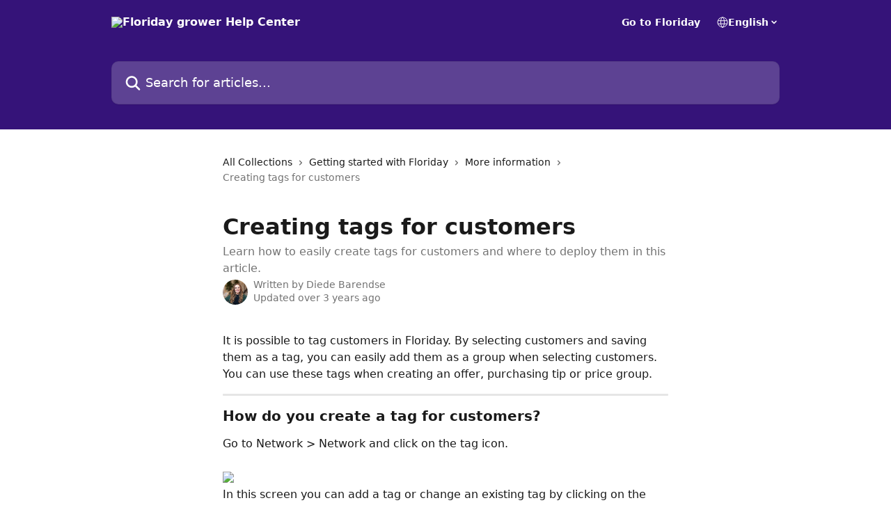

--- FILE ---
content_type: text/html; charset=utf-8
request_url: https://helpcenter.floriday.com/en/articles/5246746-creating-tags-for-customers
body_size: 13836
content:
<!DOCTYPE html><html lang="en"><head><meta charSet="utf-8" data-next-head=""/><title data-next-head="">Creating tags for customers | Floriday grower Help Center</title><meta property="og:title" content="Creating tags for customers | Floriday grower Help Center" data-next-head=""/><meta name="twitter:title" content="Creating tags for customers | Floriday grower Help Center" data-next-head=""/><meta property="og:description" content="Learn how to easily create tags for customers and where to deploy them in this article." data-next-head=""/><meta name="twitter:description" content="Learn how to easily create tags for customers and where to deploy them in this article." data-next-head=""/><meta name="description" content="Learn how to easily create tags for customers and where to deploy them in this article." data-next-head=""/><meta property="og:type" content="article" data-next-head=""/><meta name="robots" content="all" data-next-head=""/><meta name="viewport" content="width=device-width, initial-scale=1" data-next-head=""/><link href="https://intercom.help/floriday/assets/favicon" rel="icon" data-next-head=""/><link rel="canonical" href="http://helpcenter.floriday.com/en/articles/5246746-creating-tags-for-customers" data-next-head=""/><link rel="alternate" href="http://helpcenter.floriday.com/nl/articles/5246746-tags-aanmaken-voor-klanten" hrefLang="nl" data-next-head=""/><link rel="alternate" href="http://helpcenter.floriday.com/en/articles/5246746-creating-tags-for-customers" hrefLang="en" data-next-head=""/><link rel="alternate" href="http://helpcenter.floriday.com/de/articles/5246746-tags-fur-kunden-erstellen" hrefLang="de" data-next-head=""/><link rel="alternate" href="http://helpcenter.floriday.com/nl/articles/5246746-tags-aanmaken-voor-klanten" hrefLang="x-default" data-next-head=""/><link nonce="70YBC2NP4ZXC541eXA8CrkcaEpRsTDcBuJO4reMhF+c=" rel="preload" href="https://static.intercomassets.com/_next/static/css/599c9ec127732470.css" as="style"/><link nonce="70YBC2NP4ZXC541eXA8CrkcaEpRsTDcBuJO4reMhF+c=" rel="stylesheet" href="https://static.intercomassets.com/_next/static/css/599c9ec127732470.css" data-n-g=""/><noscript data-n-css="70YBC2NP4ZXC541eXA8CrkcaEpRsTDcBuJO4reMhF+c="></noscript><script defer="" nonce="70YBC2NP4ZXC541eXA8CrkcaEpRsTDcBuJO4reMhF+c=" nomodule="" src="https://static.intercomassets.com/_next/static/chunks/polyfills-42372ed130431b0a.js"></script><script defer="" src="https://static.intercomassets.com/_next/static/chunks/7506.a4d4b38169fb1abb.js" nonce="70YBC2NP4ZXC541eXA8CrkcaEpRsTDcBuJO4reMhF+c="></script><script src="https://static.intercomassets.com/_next/static/chunks/webpack-66773e2e6a6b559f.js" nonce="70YBC2NP4ZXC541eXA8CrkcaEpRsTDcBuJO4reMhF+c=" defer=""></script><script src="https://static.intercomassets.com/_next/static/chunks/framework-1f1b8d38c1d86c61.js" nonce="70YBC2NP4ZXC541eXA8CrkcaEpRsTDcBuJO4reMhF+c=" defer=""></script><script src="https://static.intercomassets.com/_next/static/chunks/main-9d058b41aefb5234.js" nonce="70YBC2NP4ZXC541eXA8CrkcaEpRsTDcBuJO4reMhF+c=" defer=""></script><script src="https://static.intercomassets.com/_next/static/chunks/pages/_app-dcde0abb0a8e2b38.js" nonce="70YBC2NP4ZXC541eXA8CrkcaEpRsTDcBuJO4reMhF+c=" defer=""></script><script src="https://static.intercomassets.com/_next/static/chunks/d0502abb-9b061981b91adc2a.js" nonce="70YBC2NP4ZXC541eXA8CrkcaEpRsTDcBuJO4reMhF+c=" defer=""></script><script src="https://static.intercomassets.com/_next/static/chunks/6190-ef428f6633b5a03f.js" nonce="70YBC2NP4ZXC541eXA8CrkcaEpRsTDcBuJO4reMhF+c=" defer=""></script><script src="https://static.intercomassets.com/_next/static/chunks/5729-6d79ddfe1353a77c.js" nonce="70YBC2NP4ZXC541eXA8CrkcaEpRsTDcBuJO4reMhF+c=" defer=""></script><script src="https://static.intercomassets.com/_next/static/chunks/296-7834dcf3444315af.js" nonce="70YBC2NP4ZXC541eXA8CrkcaEpRsTDcBuJO4reMhF+c=" defer=""></script><script src="https://static.intercomassets.com/_next/static/chunks/4835-9db7cd232aae5617.js" nonce="70YBC2NP4ZXC541eXA8CrkcaEpRsTDcBuJO4reMhF+c=" defer=""></script><script src="https://static.intercomassets.com/_next/static/chunks/2735-8954effe331a5dbf.js" nonce="70YBC2NP4ZXC541eXA8CrkcaEpRsTDcBuJO4reMhF+c=" defer=""></script><script src="https://static.intercomassets.com/_next/static/chunks/pages/%5BhelpCenterIdentifier%5D/%5Blocale%5D/articles/%5BarticleSlug%5D-cb17d809302ca462.js" nonce="70YBC2NP4ZXC541eXA8CrkcaEpRsTDcBuJO4reMhF+c=" defer=""></script><script src="https://static.intercomassets.com/_next/static/wpSFFezN0rMSsz7emOTnb/_buildManifest.js" nonce="70YBC2NP4ZXC541eXA8CrkcaEpRsTDcBuJO4reMhF+c=" defer=""></script><script src="https://static.intercomassets.com/_next/static/wpSFFezN0rMSsz7emOTnb/_ssgManifest.js" nonce="70YBC2NP4ZXC541eXA8CrkcaEpRsTDcBuJO4reMhF+c=" defer=""></script><meta name="sentry-trace" content="5bad8deed84ed4ead36520a1d4d4abbf-fc36ed0ff6aaf31d-0"/><meta name="baggage" content="sentry-environment=production,sentry-release=005a31ce0bb0465ef31e72b183f4900b1e8e1b16,sentry-public_key=187f842308a64dea9f1f64d4b1b9c298,sentry-trace_id=5bad8deed84ed4ead36520a1d4d4abbf,sentry-org_id=2129,sentry-sampled=false,sentry-sample_rand=0.7421991497709222,sentry-sample_rate=0"/><style id="__jsx-921445653">:root{--body-bg: rgb(255, 255, 255);
--body-image: none;
--body-bg-rgb: 255, 255, 255;
--body-border: rgb(230, 230, 230);
--body-primary-color: #1a1a1a;
--body-secondary-color: #737373;
--body-reaction-bg: rgb(242, 242, 242);
--body-reaction-text-color: rgb(64, 64, 64);
--body-toc-active-border: #737373;
--body-toc-inactive-border: #f2f2f2;
--body-toc-inactive-color: #737373;
--body-toc-active-font-weight: 400;
--body-table-border: rgb(204, 204, 204);
--body-color: hsl(0, 0%, 0%);
--footer-bg: rgb(255, 255, 255);
--footer-image: none;
--footer-border: rgb(230, 230, 230);
--footer-color: hsl(211, 10%, 61%);
--header-bg: rgb(53, 19, 121);
--header-image: none;
--header-color: hsl(0, 0%, 100%);
--collection-card-bg: rgb(255, 255, 255);
--collection-card-image: none;
--collection-card-color: hsl(260, 73%, 27%);
--card-bg: rgb(255, 255, 255);
--card-border-color: rgb(230, 230, 230);
--card-border-inner-radius: 6px;
--card-border-radius: 8px;
--card-shadow: 0 1px 2px 0 rgb(0 0 0 / 0.05);
--search-bar-border-radius: 10px;
--search-bar-width: 100%;
--ticket-blue-bg-color: #dce1f9;
--ticket-blue-text-color: #334bfa;
--ticket-green-bg-color: #d7efdc;
--ticket-green-text-color: #0f7134;
--ticket-orange-bg-color: #ffebdb;
--ticket-orange-text-color: #b24d00;
--ticket-red-bg-color: #ffdbdb;
--ticket-red-text-color: #df2020;
--header-height: 245px;
--header-subheader-background-color: #000000;
--header-subheader-font-color: #FFFFFF;
--content-block-bg: rgb(255, 255, 255);
--content-block-image: none;
--content-block-color: hsl(0, 0%, 10%);
--content-block-button-bg: rgb(51, 75, 250);
--content-block-button-image: none;
--content-block-button-color: hsl(0, 0%, 100%);
--content-block-button-radius: 6px;
--primary-color: hsl(260, 73%, 27%);
--primary-color-alpha-10: hsla(260, 73%, 27%, 0.1);
--primary-color-alpha-60: hsla(260, 73%, 27%, 0.6);
--text-on-primary-color: #ffffff}</style><style id="__jsx-1611979459">:root{--font-family-primary: system-ui, "Segoe UI", "Roboto", "Helvetica", "Arial", sans-serif, "Apple Color Emoji", "Segoe UI Emoji", "Segoe UI Symbol"}</style><style id="__jsx-2466147061">:root{--font-family-secondary: system-ui, "Segoe UI", "Roboto", "Helvetica", "Arial", sans-serif, "Apple Color Emoji", "Segoe UI Emoji", "Segoe UI Symbol"}</style><style id="__jsx-cf6f0ea00fa5c760">.fade-background.jsx-cf6f0ea00fa5c760{background:radial-gradient(333.38%100%at 50%0%,rgba(var(--body-bg-rgb),0)0%,rgba(var(--body-bg-rgb),.00925356)11.67%,rgba(var(--body-bg-rgb),.0337355)21.17%,rgba(var(--body-bg-rgb),.0718242)28.85%,rgba(var(--body-bg-rgb),.121898)35.03%,rgba(var(--body-bg-rgb),.182336)40.05%,rgba(var(--body-bg-rgb),.251516)44.25%,rgba(var(--body-bg-rgb),.327818)47.96%,rgba(var(--body-bg-rgb),.409618)51.51%,rgba(var(--body-bg-rgb),.495297)55.23%,rgba(var(--body-bg-rgb),.583232)59.47%,rgba(var(--body-bg-rgb),.671801)64.55%,rgba(var(--body-bg-rgb),.759385)70.81%,rgba(var(--body-bg-rgb),.84436)78.58%,rgba(var(--body-bg-rgb),.9551)88.2%,rgba(var(--body-bg-rgb),1)100%),var(--header-image),var(--header-bg);background-size:cover;background-position-x:center}</style><style id="__jsx-4bed0c08ce36899e">.article_body a:not(.intercom-h2b-button){color:var(--primary-color)}article a.intercom-h2b-button{background-color:var(--primary-color);border:0}.zendesk-article table{overflow-x:scroll!important;display:block!important;height:auto!important}.intercom-interblocks-unordered-nested-list ul,.intercom-interblocks-ordered-nested-list ol{margin-top:16px;margin-bottom:16px}.intercom-interblocks-unordered-nested-list ul .intercom-interblocks-unordered-nested-list ul,.intercom-interblocks-unordered-nested-list ul .intercom-interblocks-ordered-nested-list ol,.intercom-interblocks-ordered-nested-list ol .intercom-interblocks-ordered-nested-list ol,.intercom-interblocks-ordered-nested-list ol .intercom-interblocks-unordered-nested-list ul{margin-top:0;margin-bottom:0}.intercom-interblocks-image a:focus{outline-offset:3px}</style></head><body><div id="__next"><div dir="ltr" class="h-full w-full"><a href="#main-content" class="sr-only font-bold text-header-color focus:not-sr-only focus:absolute focus:left-4 focus:top-4 focus:z-50" aria-roledescription="Link, Press control-option-right-arrow to exit">Skip to main content</a><main class="header__lite"><header id="header" data-testid="header" class="jsx-cf6f0ea00fa5c760 flex flex-col text-header-color"><div class="jsx-cf6f0ea00fa5c760 relative flex grow flex-col mb-9 bg-header-bg bg-header-image bg-cover bg-center pb-9"><div id="sr-announcement" aria-live="polite" class="jsx-cf6f0ea00fa5c760 sr-only"></div><div class="jsx-cf6f0ea00fa5c760 flex h-full flex-col items-center marker:shrink-0"><section class="relative flex w-full flex-col mb-6 pb-6"><div class="header__meta_wrapper flex justify-center px-5 pt-6 leading-none sm:px-10"><div class="flex items-center w-240" data-testid="subheader-container"><div class="mo__body header__site_name"><div class="header__logo"><a href="/en/"><img src="https://downloads.intercomcdn.com/i/o/207041/38c808c1cfb3eb24d0a7fe68/c2a07b97bd9cacab7fc0b58ce84a5790.png" height="88" alt="Floriday grower Help Center"/></a></div></div><div><div class="flex items-center font-semibold"><div class="flex items-center md:hidden" data-testid="small-screen-children"><button class="flex items-center border-none bg-transparent px-1.5" data-testid="hamburger-menu-button" aria-label="Open menu"><svg width="24" height="24" viewBox="0 0 16 16" xmlns="http://www.w3.org/2000/svg" class="fill-current"><path d="M1.86861 2C1.38889 2 1 2.3806 1 2.85008C1 3.31957 1.38889 3.70017 1.86861 3.70017H14.1314C14.6111 3.70017 15 3.31957 15 2.85008C15 2.3806 14.6111 2 14.1314 2H1.86861Z"></path><path d="M1 8C1 7.53051 1.38889 7.14992 1.86861 7.14992H14.1314C14.6111 7.14992 15 7.53051 15 8C15 8.46949 14.6111 8.85008 14.1314 8.85008H1.86861C1.38889 8.85008 1 8.46949 1 8Z"></path><path d="M1 13.1499C1 12.6804 1.38889 12.2998 1.86861 12.2998H14.1314C14.6111 12.2998 15 12.6804 15 13.1499C15 13.6194 14.6111 14 14.1314 14H1.86861C1.38889 14 1 13.6194 1 13.1499Z"></path></svg></button><div class="fixed right-0 top-0 z-50 h-full w-full hidden" data-testid="hamburger-menu"><div class="flex h-full w-full justify-end bg-black bg-opacity-30"><div class="flex h-fit w-full flex-col bg-white opacity-100 sm:h-full sm:w-1/2"><button class="text-body-font flex items-center self-end border-none bg-transparent pr-6 pt-6" data-testid="hamburger-menu-close-button" aria-label="Close menu"><svg width="24" height="24" viewBox="0 0 16 16" xmlns="http://www.w3.org/2000/svg"><path d="M3.5097 3.5097C3.84165 3.17776 4.37984 3.17776 4.71178 3.5097L7.99983 6.79775L11.2879 3.5097C11.6198 3.17776 12.158 3.17776 12.49 3.5097C12.8219 3.84165 12.8219 4.37984 12.49 4.71178L9.20191 7.99983L12.49 11.2879C12.8219 11.6198 12.8219 12.158 12.49 12.49C12.158 12.8219 11.6198 12.8219 11.2879 12.49L7.99983 9.20191L4.71178 12.49C4.37984 12.8219 3.84165 12.8219 3.5097 12.49C3.17776 12.158 3.17776 11.6198 3.5097 11.2879L6.79775 7.99983L3.5097 4.71178C3.17776 4.37984 3.17776 3.84165 3.5097 3.5097Z"></path></svg></button><nav class="flex flex-col pl-4 text-black"><a target="_blank" rel="noopener noreferrer" href="https://app.floriday.io/" class="mx-5 mb-5 text-md no-underline hover:opacity-80 md:mx-3 md:my-0 md:text-base" data-testid="header-link-0">Go to Floriday</a><div class="relative cursor-pointer has-[:focus]:outline"><select class="peer absolute z-10 block h-6 w-full cursor-pointer opacity-0 md:text-base" aria-label="Change language" id="language-selector"><option value="/nl/articles/5246746-tags-aanmaken-voor-klanten" class="text-black">Nederlands</option><option value="/en/articles/5246746-creating-tags-for-customers" class="text-black" selected="">English</option><option value="/de/articles/5246746-tags-fur-kunden-erstellen" class="text-black">Deutsch</option></select><div class="mb-10 ml-5 flex items-center gap-1 text-md hover:opacity-80 peer-hover:opacity-80 md:m-0 md:ml-3 md:text-base" aria-hidden="true"><svg id="locale-picker-globe" width="16" height="16" viewBox="0 0 16 16" fill="none" xmlns="http://www.w3.org/2000/svg" class="shrink-0" aria-hidden="true"><path d="M8 15C11.866 15 15 11.866 15 8C15 4.13401 11.866 1 8 1C4.13401 1 1 4.13401 1 8C1 11.866 4.13401 15 8 15Z" stroke="currentColor" stroke-linecap="round" stroke-linejoin="round"></path><path d="M8 15C9.39949 15 10.534 11.866 10.534 8C10.534 4.13401 9.39949 1 8 1C6.60051 1 5.466 4.13401 5.466 8C5.466 11.866 6.60051 15 8 15Z" stroke="currentColor" stroke-linecap="round" stroke-linejoin="round"></path><path d="M1.448 5.75989H14.524" stroke="currentColor" stroke-linecap="round" stroke-linejoin="round"></path><path d="M1.448 10.2402H14.524" stroke="currentColor" stroke-linecap="round" stroke-linejoin="round"></path></svg>English<svg id="locale-picker-arrow" width="16" height="16" viewBox="0 0 16 16" fill="none" xmlns="http://www.w3.org/2000/svg" class="shrink-0" aria-hidden="true"><path d="M5 6.5L8.00093 9.5L11 6.50187" stroke="currentColor" stroke-width="1.5" stroke-linecap="round" stroke-linejoin="round"></path></svg></div></div></nav></div></div></div></div><nav class="hidden items-center md:flex" data-testid="large-screen-children"><a target="_blank" rel="noopener noreferrer" href="https://app.floriday.io/" class="mx-5 mb-5 text-md no-underline hover:opacity-80 md:mx-3 md:my-0 md:text-base" data-testid="header-link-0">Go to Floriday</a><div class="relative cursor-pointer has-[:focus]:outline"><select class="peer absolute z-10 block h-6 w-full cursor-pointer opacity-0 md:text-base" aria-label="Change language" id="language-selector"><option value="/nl/articles/5246746-tags-aanmaken-voor-klanten" class="text-black">Nederlands</option><option value="/en/articles/5246746-creating-tags-for-customers" class="text-black" selected="">English</option><option value="/de/articles/5246746-tags-fur-kunden-erstellen" class="text-black">Deutsch</option></select><div class="mb-10 ml-5 flex items-center gap-1 text-md hover:opacity-80 peer-hover:opacity-80 md:m-0 md:ml-3 md:text-base" aria-hidden="true"><svg id="locale-picker-globe" width="16" height="16" viewBox="0 0 16 16" fill="none" xmlns="http://www.w3.org/2000/svg" class="shrink-0" aria-hidden="true"><path d="M8 15C11.866 15 15 11.866 15 8C15 4.13401 11.866 1 8 1C4.13401 1 1 4.13401 1 8C1 11.866 4.13401 15 8 15Z" stroke="currentColor" stroke-linecap="round" stroke-linejoin="round"></path><path d="M8 15C9.39949 15 10.534 11.866 10.534 8C10.534 4.13401 9.39949 1 8 1C6.60051 1 5.466 4.13401 5.466 8C5.466 11.866 6.60051 15 8 15Z" stroke="currentColor" stroke-linecap="round" stroke-linejoin="round"></path><path d="M1.448 5.75989H14.524" stroke="currentColor" stroke-linecap="round" stroke-linejoin="round"></path><path d="M1.448 10.2402H14.524" stroke="currentColor" stroke-linecap="round" stroke-linejoin="round"></path></svg>English<svg id="locale-picker-arrow" width="16" height="16" viewBox="0 0 16 16" fill="none" xmlns="http://www.w3.org/2000/svg" class="shrink-0" aria-hidden="true"><path d="M5 6.5L8.00093 9.5L11 6.50187" stroke="currentColor" stroke-width="1.5" stroke-linecap="round" stroke-linejoin="round"></path></svg></div></div></nav></div></div></div></div></section><section class="relative mx-5 flex h-full w-full flex-col items-center px-5 sm:px-10"><div class="flex h-full max-w-full flex-col w-240 justify-end" data-testid="main-header-container"><div id="search-bar" class="relative w-full"><form action="/en/" autoComplete="off"><div class="flex w-full flex-col items-start"><div class="relative flex w-full sm:w-search-bar"><label for="search-input" class="sr-only">Search for articles...</label><input id="search-input" type="text" autoComplete="off" class="peer w-full rounded-search-bar border border-black-alpha-8 bg-white-alpha-20 p-4 ps-12 font-secondary text-lg text-header-color shadow-search-bar outline-none transition ease-linear placeholder:text-header-color hover:bg-white-alpha-27 hover:shadow-search-bar-hover focus:border-transparent focus:bg-white focus:text-black-10 focus:shadow-search-bar-focused placeholder:focus:text-black-45" placeholder="Search for articles..." name="q" aria-label="Search for articles..." value=""/><div class="absolute inset-y-0 start-0 flex items-center fill-header-color peer-focus-visible:fill-black-45 pointer-events-none ps-5"><svg width="22" height="21" viewBox="0 0 22 21" xmlns="http://www.w3.org/2000/svg" class="fill-inherit" aria-hidden="true"><path fill-rule="evenodd" clip-rule="evenodd" d="M3.27485 8.7001C3.27485 5.42781 5.92757 2.7751 9.19985 2.7751C12.4721 2.7751 15.1249 5.42781 15.1249 8.7001C15.1249 11.9724 12.4721 14.6251 9.19985 14.6251C5.92757 14.6251 3.27485 11.9724 3.27485 8.7001ZM9.19985 0.225098C4.51924 0.225098 0.724854 4.01948 0.724854 8.7001C0.724854 13.3807 4.51924 17.1751 9.19985 17.1751C11.0802 17.1751 12.8176 16.5627 14.2234 15.5265L19.0981 20.4013C19.5961 20.8992 20.4033 20.8992 20.9013 20.4013C21.3992 19.9033 21.3992 19.0961 20.9013 18.5981L16.0264 13.7233C17.0625 12.3176 17.6749 10.5804 17.6749 8.7001C17.6749 4.01948 13.8805 0.225098 9.19985 0.225098Z"></path></svg></div></div></div></form></div></div></section></div></div></header><div class="z-1 flex shrink-0 grow basis-auto justify-center px-5 sm:px-10"><section data-testid="main-content" id="main-content" class="max-w-full w-240"><section data-testid="article-section" class="section section__article"><div class="justify-center flex"><div class="relative z-3 w-full lg:max-w-160 "><div class="flex pb-6 max-md:pb-2 lg:max-w-160"><div tabindex="-1" class="focus:outline-none"><div class="flex flex-wrap items-baseline pb-4 text-base" tabindex="0" role="navigation" aria-label="Breadcrumb"><a href="/en/" class="pr-2 text-body-primary-color no-underline hover:text-body-secondary-color">All Collections</a><div class="pr-2" aria-hidden="true"><svg width="6" height="10" viewBox="0 0 6 10" class="block h-2 w-2 fill-body-secondary-color rtl:rotate-180" xmlns="http://www.w3.org/2000/svg"><path fill-rule="evenodd" clip-rule="evenodd" d="M0.648862 0.898862C0.316916 1.23081 0.316916 1.769 0.648862 2.10094L3.54782 4.9999L0.648862 7.89886C0.316916 8.23081 0.316917 8.769 0.648862 9.10094C0.980808 9.43289 1.519 9.43289 1.85094 9.10094L5.35094 5.60094C5.68289 5.269 5.68289 4.73081 5.35094 4.39886L1.85094 0.898862C1.519 0.566916 0.980807 0.566916 0.648862 0.898862Z"></path></svg></div><a href="http://helpcenter.floriday.com/en/collections/1269700-getting-started-with-floriday" class="pr-2 text-body-primary-color no-underline hover:text-body-secondary-color" data-testid="breadcrumb-0">Getting started with Floriday</a><div class="pr-2" aria-hidden="true"><svg width="6" height="10" viewBox="0 0 6 10" class="block h-2 w-2 fill-body-secondary-color rtl:rotate-180" xmlns="http://www.w3.org/2000/svg"><path fill-rule="evenodd" clip-rule="evenodd" d="M0.648862 0.898862C0.316916 1.23081 0.316916 1.769 0.648862 2.10094L3.54782 4.9999L0.648862 7.89886C0.316916 8.23081 0.316917 8.769 0.648862 9.10094C0.980808 9.43289 1.519 9.43289 1.85094 9.10094L5.35094 5.60094C5.68289 5.269 5.68289 4.73081 5.35094 4.39886L1.85094 0.898862C1.519 0.566916 0.980807 0.566916 0.648862 0.898862Z"></path></svg></div><a href="http://helpcenter.floriday.com/en/collections/2721530-more-information" class="pr-2 text-body-primary-color no-underline hover:text-body-secondary-color" data-testid="breadcrumb-1">More information</a><div class="pr-2" aria-hidden="true"><svg width="6" height="10" viewBox="0 0 6 10" class="block h-2 w-2 fill-body-secondary-color rtl:rotate-180" xmlns="http://www.w3.org/2000/svg"><path fill-rule="evenodd" clip-rule="evenodd" d="M0.648862 0.898862C0.316916 1.23081 0.316916 1.769 0.648862 2.10094L3.54782 4.9999L0.648862 7.89886C0.316916 8.23081 0.316917 8.769 0.648862 9.10094C0.980808 9.43289 1.519 9.43289 1.85094 9.10094L5.35094 5.60094C5.68289 5.269 5.68289 4.73081 5.35094 4.39886L1.85094 0.898862C1.519 0.566916 0.980807 0.566916 0.648862 0.898862Z"></path></svg></div><div class="text-body-secondary-color">Creating tags for customers</div></div></div></div><div class=""><div class="article intercom-force-break"><div class="mb-10 max-lg:mb-6"><div class="flex flex-col gap-4"><div class="flex flex-col"><h1 class="mb-1 font-primary text-2xl font-bold leading-10 text-body-primary-color">Creating tags for customers</h1><div class="text-md font-normal leading-normal text-body-secondary-color"><p>Learn how to easily create tags for customers and where to deploy them in this article.</p></div></div><div class="avatar"><div class="avatar__photo"><img width="24" height="24" src="https://static.intercomassets.com/avatars/3630105/square_128/foto_diede-1606824034.jpg" alt="Diede Barendse avatar" class="inline-flex items-center justify-center rounded-full bg-primary text-lg font-bold leading-6 text-primary-text shadow-solid-2 shadow-body-bg [&amp;:nth-child(n+2)]:hidden lg:[&amp;:nth-child(n+2)]:inline-flex h-8 w-8 sm:h-9 sm:w-9"/></div><div class="avatar__info -mt-0.5 text-base"><span class="text-body-secondary-color"><div>Written by <span>Diede Barendse</span></div> <!-- -->Updated over 3 years ago</span></div></div></div></div><div class="jsx-4bed0c08ce36899e "><div class="jsx-4bed0c08ce36899e article_body"><article class="jsx-4bed0c08ce36899e "><div class="intercom-interblocks-paragraph no-margin intercom-interblocks-align-left"><p>It is possible to tag customers in Floriday. By selecting customers and saving them as a tag, you can easily add them as a group when selecting customers. You can use these tags when creating an offer, purchasing tip or price group.</p></div><div class="intercom-interblocks-horizontal-rule"><hr/></div><div class="intercom-interblocks-subheading intercom-interblocks-align-left"><h2 id="h_66d014ee2e">How do you create a tag for customers?</h2></div><div class="intercom-interblocks-paragraph no-margin intercom-interblocks-align-left"><p>Go to Network &gt; Network and click on the tag icon.</p></div><div class="intercom-interblocks-paragraph no-margin intercom-interblocks-align-left"><p> </p></div><div class="intercom-interblocks-image intercom-interblocks-align-left"><a href="https://downloads.intercomcdn.com/i/o/457672991/fc3d1fd76746177f15968aac/image.png?expires=1763045100&amp;signature=ad9a673baf0ff9f6e08bdd80989c722201989320dcda73377dbd30027d762fc8&amp;req=cCUgEM58lIheFb4f3HP0gOIc3L068aCJWzNxsrWp5H2rb2vwiFB3M2KQsZls%0ApiWd22Ott8TVxKVR%2BA%3D%3D%0A" target="_blank" rel="noreferrer nofollow noopener"><img src="https://downloads.intercomcdn.com/i/o/457672991/fc3d1fd76746177f15968aac/image.png?expires=1763045100&amp;signature=ad9a673baf0ff9f6e08bdd80989c722201989320dcda73377dbd30027d762fc8&amp;req=cCUgEM58lIheFb4f3HP0gOIc3L068aCJWzNxsrWp5H2rb2vwiFB3M2KQsZls%0ApiWd22Ott8TVxKVR%2BA%3D%3D%0A" width="1902" height="329"/></a></div><div class="intercom-interblocks-paragraph no-margin intercom-interblocks-align-left"><p>In this screen you can add a tag or change an existing tag by clicking on the three dots.</p></div><div class="intercom-interblocks-paragraph no-margin intercom-interblocks-align-left"><p> </p></div><div class="intercom-interblocks-image intercom-interblocks-align-left"><a href="https://downloads.intercomcdn.com/i/o/457673412/ca5350d66108606337735da3/image.png?expires=1763045100&amp;signature=0346f022acef4a588feba61c0c1b552183fc27e645ba6366ef65e3d51266b403&amp;req=cCUgEM59mYBdFb4f3HP0gDpucmE8353fK%2FMaQJg2JBcq5iWelxQ5ZUn9FKqh%0AOU7viRsMsE6tJXScCw%3D%3D%0A" target="_blank" rel="noreferrer nofollow noopener"><img src="https://downloads.intercomcdn.com/i/o/457673412/ca5350d66108606337735da3/image.png?expires=1763045100&amp;signature=0346f022acef4a588feba61c0c1b552183fc27e645ba6366ef65e3d51266b403&amp;req=cCUgEM59mYBdFb4f3HP0gDpucmE8353fK%2FMaQJg2JBcq5iWelxQ5ZUn9FKqh%0AOU7viRsMsE6tJXScCw%3D%3D%0A" width="1497" height="714"/></a></div><div class="intercom-interblocks-horizontal-rule"><hr/></div><div class="intercom-interblocks-paragraph no-margin intercom-interblocks-align-left"><p> </p></div><div class="intercom-interblocks-subheading intercom-interblocks-align-left"><h2 id="h_7f322867f2">Where can you use a tag?</h2></div><div class="intercom-interblocks-paragraph no-margin intercom-interblocks-align-left"><p>Adding customer tags can be done at: </p></div><div class="intercom-interblocks-unordered-nested-list"><ul><li><div class="intercom-interblocks-paragraph no-margin intercom-interblocks-align-left"><p>Offer</p></div></li><li><div class="intercom-interblocks-paragraph no-margin intercom-interblocks-align-left"><p>Buying tip</p></div></li><li><div class="intercom-interblocks-paragraph no-margin intercom-interblocks-align-left"><p>Price groups</p></div></li></ul></div><div class="intercom-interblocks-paragraph no-margin intercom-interblocks-align-left"><p>At the moment you click on &#x27;add customer&#x27; a screen appears where you can choose the customers. Here you can also choose to add a tag.</p></div><div class="intercom-interblocks-paragraph no-margin intercom-interblocks-align-left"><p> </p></div><div class="intercom-interblocks-image intercom-interblocks-align-left"><a href="https://downloads.intercomcdn.com/i/o/457674529/9eeb645b48ceb33c4942f399/image.png?expires=1763045100&amp;signature=ba2d3c788c5f5c8d97f88a67ee63a9c287ca24f43c3d589658b21c172fa82c8b&amp;req=cCUgEM56mINWFb4f3HP0gIcSYyR1tOpLf6a8Y0zSp0CETvpEvexcTi4HcEeV%0Aee2xB%2FMx7Qm%2BoVz5FA%3D%3D%0A" target="_blank" rel="noreferrer nofollow noopener"><img src="https://downloads.intercomcdn.com/i/o/457674529/9eeb645b48ceb33c4942f399/image.png?expires=1763045100&amp;signature=ba2d3c788c5f5c8d97f88a67ee63a9c287ca24f43c3d589658b21c172fa82c8b&amp;req=cCUgEM56mINWFb4f3HP0gIcSYyR1tOpLf6a8Y0zSp0CETvpEvexcTi4HcEeV%0Aee2xB%2FMx7Qm%2BoVz5FA%3D%3D%0A" width="1454" height="483"/></a></div><div class="intercom-interblocks-paragraph no-margin intercom-interblocks-align-left"><p>Also while adding customers using a customer tag you can make changes or save as a new tag.</p></div><div class="intercom-interblocks-paragraph no-margin intercom-interblocks-align-left"><p> </p></div><div class="intercom-interblocks-paragraph no-margin intercom-interblocks-align-left"><p> </p></div></article></div></div></div></div><div class="intercom-reaction-picker -mb-4 -ml-4 -mr-4 mt-6 rounded-card sm:-mb-2 sm:-ml-1 sm:-mr-1 sm:mt-8" role="group" aria-label="feedback form"><div class="intercom-reaction-prompt">Did this answer your question?</div><div class="intercom-reactions-container"><button class="intercom-reaction" aria-label="Disappointed Reaction" tabindex="0" data-reaction-text="disappointed" aria-pressed="false"><span title="Disappointed">😞</span></button><button class="intercom-reaction" aria-label="Neutral Reaction" tabindex="0" data-reaction-text="neutral" aria-pressed="false"><span title="Neutral">😐</span></button><button class="intercom-reaction" aria-label="Smiley Reaction" tabindex="0" data-reaction-text="smiley" aria-pressed="false"><span title="Smiley">😃</span></button></div></div></div></div></section></section></div><footer id="footer" class="mt-24 shrink-0 bg-footer-bg px-0 py-12 text-left text-base text-footer-color"><div class="shrink-0 grow basis-auto px-5 sm:px-10"><div class="mx-auto max-w-240 sm:w-auto"><div><div class="text-center" data-testid="simple-footer-layout"><div class="align-middle text-lg text-footer-color"><a class="no-underline" href="/en/"><img data-testid="logo-img" src="https://downloads.intercomcdn.com/i/o/207041/38c808c1cfb3eb24d0a7fe68/c2a07b97bd9cacab7fc0b58ce84a5790.png" alt="Floriday grower Help Center" class="max-h-8 contrast-80 inline"/></a></div><div class="mt-10" data-testid="simple-footer-links"><div class="flex flex-row justify-center"><span><ul data-testid="custom-links" class="mb-4 p-0" id="custom-links"><li class="mx-3 inline-block list-none"><a target="_blank" href="https://app.floriday.io/" rel="nofollow noreferrer noopener" data-testid="footer-custom-link-0" class="no-underline">Log in</a></li><li class="mx-3 inline-block list-none"><a target="_blank" href="https://www.floriday.io/" rel="nofollow noreferrer noopener" data-testid="footer-custom-link-1" class="no-underline">Floriday Website</a></li><li class="mx-3 inline-block list-none"><a target="_blank" href="https://www.youtube.com/channel/UC98NhxrQ1Yc9z0og0LCDICw" rel="nofollow noreferrer noopener" data-testid="footer-custom-link-2" class="no-underline">Floriday Youtube</a></li><li class="mx-3 inline-block list-none"><a target="_blank" href="https://status.floriday.io/en" rel="nofollow noreferrer noopener" data-testid="footer-custom-link-3" class="no-underline">Status</a></li></ul></span></div><ul data-testid="social-links" class="flex flex-wrap items-center gap-4 p-0 justify-center" id="social-links"><li class="list-none align-middle"><a target="_blank" href="https://www.facebook.com/Floriday-107406324284800" rel="nofollow noreferrer noopener" data-testid="footer-social-link-0" class="no-underline"><img src="https://intercom.help/floriday/assets/svg/icon:social-facebook/909aa5" alt="" aria-label="https://www.facebook.com/Floriday-107406324284800" width="16" height="16" loading="lazy" data-testid="social-icon-facebook"/></a></li><li class="list-none align-middle"><a target="_blank" href="https://www.twitter.com/Floridayio" rel="nofollow noreferrer noopener" data-testid="footer-social-link-1" class="no-underline"><img src="https://intercom.help/floriday/assets/svg/icon:social-twitter/909aa5" alt="" aria-label="https://www.twitter.com/Floridayio" width="16" height="16" loading="lazy" data-testid="social-icon-twitter"/></a></li><li class="list-none align-middle"><a target="_blank" href="https://www.linkedin.com/company/18128765" rel="nofollow noreferrer noopener" data-testid="footer-social-link-2" class="no-underline"><img src="https://intercom.help/floriday/assets/svg/icon:social-linkedin/909aa5" alt="" aria-label="https://www.linkedin.com/company/18128765" width="16" height="16" loading="lazy" data-testid="social-icon-linkedin"/></a></li></ul></div><div class="mt-10 flex justify-center"><div class="flex items-center text-sm" data-testid="intercom-advert-branding"><svg width="14" height="14" viewBox="0 0 16 16" fill="none" xmlns="http://www.w3.org/2000/svg"><title>Intercom</title><g clip-path="url(#clip0_1870_86937)"><path d="M14 0H2C0.895 0 0 0.895 0 2V14C0 15.105 0.895 16 2 16H14C15.105 16 16 15.105 16 14V2C16 0.895 15.105 0 14 0ZM10.133 3.02C10.133 2.727 10.373 2.49 10.667 2.49C10.961 2.49 11.2 2.727 11.2 3.02V10.134C11.2 10.428 10.96 10.667 10.667 10.667C10.372 10.667 10.133 10.427 10.133 10.134V3.02ZM7.467 2.672C7.467 2.375 7.705 2.132 8 2.132C8.294 2.132 8.533 2.375 8.533 2.672V10.484C8.533 10.781 8.293 11.022 8 11.022C7.705 11.022 7.467 10.782 7.467 10.484V2.672ZM4.8 3.022C4.8 2.727 5.04 2.489 5.333 2.489C5.628 2.489 5.867 2.726 5.867 3.019V10.133C5.867 10.427 5.627 10.666 5.333 10.666C5.039 10.666 4.8 10.426 4.8 10.133V3.02V3.022ZM2.133 4.088C2.133 3.792 2.373 3.554 2.667 3.554C2.961 3.554 3.2 3.792 3.2 4.087V8.887C3.2 9.18 2.96 9.419 2.667 9.419C2.372 9.419 2.133 9.179 2.133 8.886V4.086V4.088ZM13.68 12.136C13.598 12.206 11.622 13.866 8 13.866C4.378 13.866 2.402 12.206 2.32 12.136C2.096 11.946 2.07 11.608 2.262 11.384C2.452 11.161 2.789 11.134 3.012 11.324C3.044 11.355 4.808 12.8 8 12.8C11.232 12.8 12.97 11.343 12.986 11.328C13.209 11.138 13.546 11.163 13.738 11.386C13.93 11.61 13.904 11.946 13.68 12.138V12.136ZM13.867 8.886C13.867 9.181 13.627 9.42 13.333 9.42C13.039 9.42 12.8 9.18 12.8 8.887V4.087C12.8 3.791 13.04 3.553 13.333 3.553C13.628 3.553 13.867 3.791 13.867 4.086V8.886Z" class="fill-current"></path></g><defs><clipPath id="clip0_1870_86937"><rect width="16" height="16" fill="none"></rect></clipPath></defs></svg><a href="https://www.intercom.com/intercom-link?company=Floriday+Grower&amp;solution=customer-support&amp;utm_campaign=intercom-link&amp;utm_content=We+run+on+Intercom&amp;utm_medium=help-center&amp;utm_referrer=http%3A%2F%2Fhelpcenter.floriday.com%2Fen%2Farticles%2F5246746-creating-tags-for-customers&amp;utm_source=desktop-web" class="pl-2 align-middle no-underline">We run on Intercom</a></div></div></div></div></div></div></footer></main></div></div><script id="__NEXT_DATA__" type="application/json" nonce="70YBC2NP4ZXC541eXA8CrkcaEpRsTDcBuJO4reMhF+c=">{"props":{"pageProps":{"app":{"id":"izhlplih","messengerUrl":"https://widget.intercom.io/widget/izhlplih","name":"Floriday Grower","poweredByIntercomUrl":"https://www.intercom.com/intercom-link?company=Floriday+Grower\u0026solution=customer-support\u0026utm_campaign=intercom-link\u0026utm_content=We+run+on+Intercom\u0026utm_medium=help-center\u0026utm_referrer=http%3A%2F%2Fhelpcenter.floriday.com%2Fen%2Farticles%2F5246746-creating-tags-for-customers\u0026utm_source=desktop-web","features":{"consentBannerBeta":false,"customNotFoundErrorMessage":false,"disableFontPreloading":false,"disableNoMarginClassTransformation":false,"finOnHelpCenter":false,"hideIconsWithBackgroundImages":false,"messengerCustomFonts":false}},"helpCenterSite":{"customDomain":"helpcenter.floriday.com","defaultLocale":"nl","disableBranding":false,"externalLoginName":"Account aanmaken","externalLoginUrl":"https://www.floriday.io/aanmelden","footerContactDetails":null,"footerLinks":{"custom":[{"id":18502,"help_center_site_id":655328,"title":"Log in","url":"https://app.floriday.io/","sort_order":1,"link_location":"footer","site_link_group_id":8290},{"id":40895,"help_center_site_id":655328,"title":"Log in","url":"https://app.floriday.io/","sort_order":1,"link_location":"footer","site_link_group_id":14365},{"id":40899,"help_center_site_id":655328,"title":"Log in","url":"https://app.floriday.io/","sort_order":1,"link_location":"footer","site_link_group_id":14366},{"id":22052,"help_center_site_id":655328,"title":"Floriday Website","url":"https://www.floriday.io/","sort_order":2,"link_location":"footer","site_link_group_id":8290},{"id":40896,"help_center_site_id":655328,"title":"Floriday Website","url":"https://www.floriday.io/","sort_order":2,"link_location":"footer","site_link_group_id":14365},{"id":40900,"help_center_site_id":655328,"title":"Floriday Website","url":"https://www.floriday.io/","sort_order":2,"link_location":"footer","site_link_group_id":14366},{"id":23068,"help_center_site_id":655328,"title":"Floriday Youtube","url":"https://www.youtube.com/channel/UC98NhxrQ1Yc9z0og0LCDICw","sort_order":3,"link_location":"footer","site_link_group_id":8290},{"id":40897,"help_center_site_id":655328,"title":"Floriday Youtube","url":"https://www.youtube.com/channel/UC98NhxrQ1Yc9z0og0LCDICw","sort_order":3,"link_location":"footer","site_link_group_id":14365},{"id":40901,"help_center_site_id":655328,"title":"Floriday Youtube","url":"https://www.youtube.com/channel/UC98NhxrQ1Yc9z0og0LCDICw","sort_order":3,"link_location":"footer","site_link_group_id":14366},{"id":23830,"help_center_site_id":655328,"title":"Status","url":"https://status.floriday.io/en","sort_order":4,"link_location":"footer","site_link_group_id":8290},{"id":40898,"help_center_site_id":655328,"title":"Status","url":"https://status.floriday.io/en","sort_order":4,"link_location":"footer","site_link_group_id":14365},{"id":40902,"help_center_site_id":655328,"title":"Status","url":"https://status.floriday.io/en","sort_order":4,"link_location":"footer","site_link_group_id":14366}],"socialLinks":[{"iconUrl":"https://intercom.help/floriday/assets/svg/icon:social-facebook","provider":"facebook","url":"https://www.facebook.com/Floriday-107406324284800"},{"iconUrl":"https://intercom.help/floriday/assets/svg/icon:social-twitter","provider":"twitter","url":"https://www.twitter.com/Floridayio"},{"iconUrl":"https://intercom.help/floriday/assets/svg/icon:social-linkedin","provider":"linkedin","url":"https://www.linkedin.com/company/18128765"}],"linkGroups":[{"title":null,"links":[{"title":"Log in","url":"https://app.floriday.io/"},{"title":"Floriday Website","url":"https://www.floriday.io/"},{"title":"Floriday Youtube","url":"https://www.youtube.com/channel/UC98NhxrQ1Yc9z0og0LCDICw"},{"title":"Status","url":"https://status.floriday.io/en"}]}]},"headerLinks":[{"site_link_group_id":60036,"id":58701,"help_center_site_id":655328,"title":"Go to Floriday","url":"https://app.floriday.io/","sort_order":1,"link_location":"header"}],"homeCollectionCols":1,"googleAnalyticsTrackingId":"G-QZFDJB6K4D","googleTagManagerId":null,"pathPrefixForCustomDomain":null,"seoIndexingEnabled":true,"helpCenterId":655328,"url":"http://helpcenter.floriday.com","customizedFooterTextContent":null,"consentBannerConfig":null,"canInjectCustomScripts":false,"scriptSection":1,"customScriptFilesExist":false},"localeLinks":[{"id":"nl","absoluteUrl":"http://helpcenter.floriday.com/nl/articles/5246746-tags-aanmaken-voor-klanten","available":true,"name":"Nederlands","selected":false,"url":"/nl/articles/5246746-tags-aanmaken-voor-klanten"},{"id":"en","absoluteUrl":"http://helpcenter.floriday.com/en/articles/5246746-creating-tags-for-customers","available":true,"name":"English","selected":true,"url":"/en/articles/5246746-creating-tags-for-customers"},{"id":"de","absoluteUrl":"http://helpcenter.floriday.com/de/articles/5246746-tags-fur-kunden-erstellen","available":true,"name":"Deutsch","selected":false,"url":"/de/articles/5246746-tags-fur-kunden-erstellen"}],"requestContext":{"articleSource":null,"academy":false,"canonicalUrl":"http://helpcenter.floriday.com/en/articles/5246746-creating-tags-for-customers","headerless":false,"isDefaultDomainRequest":false,"nonce":"70YBC2NP4ZXC541eXA8CrkcaEpRsTDcBuJO4reMhF+c=","rootUrl":"/en/","sheetUserCipher":null,"type":"help-center"},"theme":{"color":"351379","siteName":"Floriday grower Help Center","headline":"Explanation about the functionalities at Floriday","headerFontColor":"FFFFFF","logo":"https://downloads.intercomcdn.com/i/o/207041/38c808c1cfb3eb24d0a7fe68/c2a07b97bd9cacab7fc0b58ce84a5790.png","logoHeight":"88","header":null,"favicon":"https://intercom.help/floriday/assets/favicon","locale":"en","homeUrl":null,"social":null,"urlPrefixForDefaultDomain":"https://intercom.help/floriday","customDomain":"helpcenter.floriday.com","customDomainUsesSsl":false,"customizationOptions":{"customizationType":1,"header":{"backgroundColor":"#351379","fontColor":"#FFFFFF","fadeToEdge":false,"backgroundGradient":null,"backgroundImageId":null,"backgroundImageUrl":null},"body":{"backgroundColor":"#ffffff","fontColor":null,"fadeToEdge":null,"backgroundGradient":null,"backgroundImageId":null},"footer":{"backgroundColor":"#ffffff","fontColor":"#909aa5","fadeToEdge":null,"backgroundGradient":null,"backgroundImageId":null,"showRichTextField":null},"layout":{"homePage":{"blocks":[{"type":"tickets-portal-link","enabled":false},{"type":"collection-list","columns":1,"template":0}]},"collectionsPage":{"showArticleDescriptions":false},"articlePage":{},"searchPage":{}},"collectionCard":{"global":{"backgroundColor":null,"fontColor":"351379","fadeToEdge":null,"backgroundGradient":null,"backgroundImageId":null,"showIcons":true,"backgroundImageUrl":null},"collections":[]},"global":{"font":{"customFontFaces":[],"primary":null,"secondary":null},"componentStyle":{"card":{"type":"bordered","borderRadius":8}},"namedComponents":{"header":{"subheader":{"enabled":false,"style":{"backgroundColor":"#000000","fontColor":"#FFFFFF"}},"style":{"height":"245px","align":"start","justify":"end"}},"searchBar":{"style":{"width":"100%","borderRadius":10}},"footer":{"type":0}},"brand":{"colors":[],"websiteUrl":""}},"contentBlock":{"blockStyle":{"backgroundColor":"#ffffff","fontColor":"#1a1a1a","fadeToEdge":null,"backgroundGradient":null,"backgroundImageId":null,"backgroundImageUrl":null},"buttonOptions":{"backgroundColor":"#334BFA","fontColor":"#ffffff","borderRadius":6},"isFullWidth":false}},"helpCenterName":"Floriday kweker Help Center","footerLogo":"https://downloads.intercomcdn.com/i/o/207041/38c808c1cfb3eb24d0a7fe68/c2a07b97bd9cacab7fc0b58ce84a5790.png","footerLogoHeight":"88","localisedInformation":{"contentBlock":null}},"user":{"userId":"854b583b-28b9-4572-aa2c-8ca46795f6db","role":"visitor_role","country_code":null},"articleContent":{"articleId":"5246746","author":{"avatar":"https://static.intercomassets.com/avatars/3630105/square_128/foto_diede-1606824034.jpg","name":"Diede Barendse","first_name":"Diede","avatar_shape":"circle"},"blocks":[{"type":"paragraph","text":"It is possible to tag customers in Floriday. By selecting customers and saving them as a tag, you can easily add them as a group when selecting customers. You can use these tags when creating an offer, purchasing tip or price group.","class":"no-margin"},{"type":"horizontalRule","text":"___________________________________________________________"},{"type":"subheading","text":"How do you create a tag for customers?","idAttribute":"h_66d014ee2e"},{"type":"paragraph","text":"Go to Network \u0026gt; Network and click on the tag icon.","class":"no-margin"},{"type":"paragraph","text":" ","class":"no-margin"},{"type":"image","url":"https://downloads.intercomcdn.com/i/o/457672991/fc3d1fd76746177f15968aac/image.png?expires=1763045100\u0026signature=ad9a673baf0ff9f6e08bdd80989c722201989320dcda73377dbd30027d762fc8\u0026req=cCUgEM58lIheFb4f3HP0gOIc3L068aCJWzNxsrWp5H2rb2vwiFB3M2KQsZls%0ApiWd22Ott8TVxKVR%2BA%3D%3D%0A","width":1902,"height":329},{"type":"paragraph","text":"In this screen you can add a tag or change an existing tag by clicking on the three dots.","class":"no-margin"},{"type":"paragraph","text":" ","class":"no-margin"},{"type":"image","url":"https://downloads.intercomcdn.com/i/o/457673412/ca5350d66108606337735da3/image.png?expires=1763045100\u0026signature=0346f022acef4a588feba61c0c1b552183fc27e645ba6366ef65e3d51266b403\u0026req=cCUgEM59mYBdFb4f3HP0gDpucmE8353fK%2FMaQJg2JBcq5iWelxQ5ZUn9FKqh%0AOU7viRsMsE6tJXScCw%3D%3D%0A","width":1497,"height":714},{"type":"horizontalRule","text":"___________________________________________________________"},{"type":"paragraph","text":" ","class":"no-margin"},{"type":"subheading","text":"Where can you use a tag?","idAttribute":"h_7f322867f2"},{"type":"paragraph","text":"Adding customer tags can be done at: ","class":"no-margin"},{"type":"unorderedNestedList","text":"- Offer\n- Buying tip\n- Price groups","items":[{"content":[{"type":"paragraph","text":"Offer","class":"no-margin"}]},{"content":[{"type":"paragraph","text":"Buying tip","class":"no-margin"}]},{"content":[{"type":"paragraph","text":"Price groups","class":"no-margin"}]}]},{"type":"paragraph","text":"At the moment you click on 'add customer' a screen appears where you can choose the customers. Here you can also choose to add a tag.","class":"no-margin"},{"type":"paragraph","text":" ","class":"no-margin"},{"type":"image","url":"https://downloads.intercomcdn.com/i/o/457674529/9eeb645b48ceb33c4942f399/image.png?expires=1763045100\u0026signature=ba2d3c788c5f5c8d97f88a67ee63a9c287ca24f43c3d589658b21c172fa82c8b\u0026req=cCUgEM56mINWFb4f3HP0gIcSYyR1tOpLf6a8Y0zSp0CETvpEvexcTi4HcEeV%0Aee2xB%2FMx7Qm%2BoVz5FA%3D%3D%0A","width":1454,"height":483},{"type":"paragraph","text":"Also while adding customers using a customer tag you can make changes or save as a new tag.","class":"no-margin"},{"type":"paragraph","text":" ","class":"no-margin"},{"type":"paragraph","text":" ","class":"no-margin"}],"collectionId":"2721530","description":"Learn how to easily create tags for customers and where to deploy them in this article.","id":"4852777","lastUpdated":"Updated over 3 years ago","relatedArticles":null,"targetUserType":"everyone","title":"Creating tags for customers","showTableOfContents":false,"synced":false,"isStandaloneApp":false},"breadcrumbs":[{"url":"http://helpcenter.floriday.com/en/collections/1269700-getting-started-with-floriday","name":"Getting started with Floriday"},{"url":"http://helpcenter.floriday.com/en/collections/2721530-more-information","name":"More information"}],"selectedReaction":null,"showReactions":true,"themeCSSCustomProperties":{"--body-bg":"rgb(255, 255, 255)","--body-image":"none","--body-bg-rgb":"255, 255, 255","--body-border":"rgb(230, 230, 230)","--body-primary-color":"#1a1a1a","--body-secondary-color":"#737373","--body-reaction-bg":"rgb(242, 242, 242)","--body-reaction-text-color":"rgb(64, 64, 64)","--body-toc-active-border":"#737373","--body-toc-inactive-border":"#f2f2f2","--body-toc-inactive-color":"#737373","--body-toc-active-font-weight":400,"--body-table-border":"rgb(204, 204, 204)","--body-color":"hsl(0, 0%, 0%)","--footer-bg":"rgb(255, 255, 255)","--footer-image":"none","--footer-border":"rgb(230, 230, 230)","--footer-color":"hsl(211, 10%, 61%)","--header-bg":"rgb(53, 19, 121)","--header-image":"none","--header-color":"hsl(0, 0%, 100%)","--collection-card-bg":"rgb(255, 255, 255)","--collection-card-image":"none","--collection-card-color":"hsl(260, 73%, 27%)","--card-bg":"rgb(255, 255, 255)","--card-border-color":"rgb(230, 230, 230)","--card-border-inner-radius":"6px","--card-border-radius":"8px","--card-shadow":"0 1px 2px 0 rgb(0 0 0 / 0.05)","--search-bar-border-radius":"10px","--search-bar-width":"100%","--ticket-blue-bg-color":"#dce1f9","--ticket-blue-text-color":"#334bfa","--ticket-green-bg-color":"#d7efdc","--ticket-green-text-color":"#0f7134","--ticket-orange-bg-color":"#ffebdb","--ticket-orange-text-color":"#b24d00","--ticket-red-bg-color":"#ffdbdb","--ticket-red-text-color":"#df2020","--header-height":"245px","--header-subheader-background-color":"#000000","--header-subheader-font-color":"#FFFFFF","--content-block-bg":"rgb(255, 255, 255)","--content-block-image":"none","--content-block-color":"hsl(0, 0%, 10%)","--content-block-button-bg":"rgb(51, 75, 250)","--content-block-button-image":"none","--content-block-button-color":"hsl(0, 0%, 100%)","--content-block-button-radius":"6px","--primary-color":"hsl(260, 73%, 27%)","--primary-color-alpha-10":"hsla(260, 73%, 27%, 0.1)","--primary-color-alpha-60":"hsla(260, 73%, 27%, 0.6)","--text-on-primary-color":"#ffffff"},"intl":{"defaultLocale":"nl","locale":"en","messages":{"layout.skip_to_main_content":"Skip to main content","layout.skip_to_main_content_exit":"Link, Press control-option-right-arrow to exit","article.attachment_icon":"Attachment icon","article.related_articles":"Related Articles","article.written_by":"Written by \u003cb\u003e{author}\u003c/b\u003e","article.table_of_contents":"Table of contents","breadcrumb.all_collections":"All Collections","breadcrumb.aria_label":"Breadcrumb","collection.article_count.one":"{count} article","collection.article_count.other":"{count} articles","collection.articles_heading":"Articles","collection.sections_heading":"Collections","collection.written_by.one":"Written by \u003cb\u003e{author}\u003c/b\u003e","collection.written_by.two":"Written by \u003cb\u003e{author1}\u003c/b\u003e and \u003cb\u003e{author2}\u003c/b\u003e","collection.written_by.three":"Written by \u003cb\u003e{author1}\u003c/b\u003e, \u003cb\u003e{author2}\u003c/b\u003e and \u003cb\u003e{author3}\u003c/b\u003e","collection.written_by.four":"Written by \u003cb\u003e{author1}\u003c/b\u003e, \u003cb\u003e{author2}\u003c/b\u003e, \u003cb\u003e{author3}\u003c/b\u003e and 1 other","collection.written_by.other":"Written by \u003cb\u003e{author1}\u003c/b\u003e, \u003cb\u003e{author2}\u003c/b\u003e, \u003cb\u003e{author3}\u003c/b\u003e and {count} others","collection.by.one":"By {author}","collection.by.two":"By {author1} and 1 other","collection.by.other":"By {author1} and {count} others","collection.by.count_one":"1 author","collection.by.count_plural":"{count} authors","community_banner.tip":"Tip","community_banner.label":"\u003cb\u003eNeed more help?\u003c/b\u003e Get support from our {link}","community_banner.link_label":"Community Forum","community_banner.description":"Find answers and get help from Intercom Support and Community Experts","header.headline":"Advice and answers from the {appName} Team","header.menu.open":"Open menu","header.menu.close":"Close menu","locale_picker.aria_label":"Change language","not_authorized.cta":"You can try sending us a message or logging in at {link}","not_found.title":"Uh oh. That page doesn’t exist.","not_found.not_authorized":"Unable to load this article, you may need to sign in first","not_found.try_searching":"Try searching for your answer or just send us a message.","tickets_portal_bad_request.title":"No access to tickets portal","tickets_portal_bad_request.learn_more":"Learn more","tickets_portal_bad_request.send_a_message":"Please contact your admin.","no_articles.title":"Empty Help Center","no_articles.no_articles":"This Help Center doesn't have any articles or collections yet.","preview.invalid_preview":"There is no preview available for {previewType}","reaction_picker.did_this_answer_your_question":"Did this answer your question?","reaction_picker.feedback_form_label":"feedback form","reaction_picker.reaction.disappointed.title":"Disappointed","reaction_picker.reaction.disappointed.aria_label":"Disappointed Reaction","reaction_picker.reaction.neutral.title":"Neutral","reaction_picker.reaction.neutral.aria_label":"Neutral Reaction","reaction_picker.reaction.smiley.title":"Smiley","reaction_picker.reaction.smiley.aria_label":"Smiley Reaction","search.box_placeholder_fin":"Ask a question","search.box_placeholder":"Search for articles...","search.clear_search":"Clear search query","search.fin_card_ask_text":"Ask","search.fin_loading_title_1":"Thinking...","search.fin_loading_title_2":"Searching through sources...","search.fin_loading_title_3":"Analyzing...","search.fin_card_description":"Find the answer with Fin AI","search.fin_empty_state":"Sorry, Fin AI wasn't able to answer your question. Try rephrasing it or asking something different","search.no_results":"We couldn't find any articles for:","search.number_of_results":"{count} search results found","search.submit_btn":"Search for articles","search.successful":"Search results for:","footer.powered_by":"We run on Intercom","footer.privacy.choice":"Your Privacy Choices","footer.social.facebook":"Facebook","footer.social.linkedin":"LinkedIn","footer.social.twitter":"Twitter","tickets.title":"Tickets","tickets.company_selector_option":"{companyName}’s tickets","tickets.all_states":"All states","tickets.filters.company_tickets":"All tickets","tickets.filters.my_tickets":"Created by me","tickets.filters.all":"All","tickets.no_tickets_found":"No tickets found","tickets.empty-state.generic.title":"No tickets found","tickets.empty-state.generic.description":"Try using different keywords or filters.","tickets.empty-state.empty-own-tickets.title":"No tickets created by you","tickets.empty-state.empty-own-tickets.description":"Tickets submitted through the messenger or by a support agent in your conversation will appear here.","tickets.empty-state.empty-q.description":"Try using different keywords or checking for typos.","tickets.navigation.home":"Home","tickets.navigation.tickets_portal":"Tickets portal","tickets.navigation.ticket_details":"Ticket #{ticketId}","tickets.view_conversation":"View conversation","tickets.send_message":"Send us a message","tickets.continue_conversation":"Continue the conversation","tickets.avatar_image.image_alt":"{firstName}’s avatar","tickets.fields.id":"Ticket ID","tickets.fields.type":"Ticket type","tickets.fields.title":"Title","tickets.fields.description":"Description","tickets.fields.created_by":"Created by","tickets.fields.email_for_notification":"You will be notified here and by email","tickets.fields.created_at":"Created on","tickets.fields.sorting_updated_at":"Last Updated","tickets.fields.state":"Ticket state","tickets.fields.assignee":"Assignee","tickets.link-block.title":"Tickets portal.","tickets.link-block.description":"Track the progress of all tickets related to your company.","tickets.states.submitted":"Submitted","tickets.states.in_progress":"In progress","tickets.states.waiting_on_customer":"Waiting on you","tickets.states.resolved":"Resolved","tickets.states.description.unassigned.submitted":"We will pick this up soon","tickets.states.description.assigned.submitted":"{assigneeName} will pick this up soon","tickets.states.description.unassigned.in_progress":"We are working on this!","tickets.states.description.assigned.in_progress":"{assigneeName} is working on this!","tickets.states.description.unassigned.waiting_on_customer":"We need more information from you","tickets.states.description.assigned.waiting_on_customer":"{assigneeName} needs more information from you","tickets.states.description.unassigned.resolved":"We have completed your ticket","tickets.states.description.assigned.resolved":"{assigneeName} has completed your ticket","tickets.attributes.boolean.true":"Yes","tickets.attributes.boolean.false":"No","tickets.filter_any":"\u003cb\u003e{name}\u003c/b\u003e is any","tickets.filter_single":"\u003cb\u003e{name}\u003c/b\u003e is {value}","tickets.filter_multiple":"\u003cb\u003e{name}\u003c/b\u003e is one of {count}","tickets.no_options_found":"No options found","tickets.filters.any_option":"Any","tickets.filters.state":"State","tickets.filters.type":"Type","tickets.filters.created_by":"Created by","tickets.filters.assigned_to":"Assigned to","tickets.filters.created_on":"Created on","tickets.filters.updated_on":"Updated on","tickets.filters.date_range.today":"Today","tickets.filters.date_range.yesterday":"Yesterday","tickets.filters.date_range.last_week":"Last week","tickets.filters.date_range.last_30_days":"Last 30 days","tickets.filters.date_range.last_90_days":"Last 90 days","tickets.filters.date_range.custom":"Custom","tickets.filters.date_range.apply_custom_range":"Apply","tickets.filters.date_range.custom_range.start_date":"From","tickets.filters.date_range.custom_range.end_date":"To","tickets.filters.clear_filters":"Clear filters","cookie_banner.default_text":"This site uses cookies and similar technologies (\"cookies\") as strictly necessary for site operation. We and our partners also would like to set additional cookies to enable site performance analytics, functionality, advertising and social media features. See our {cookiePolicyLink} for details. You can change your cookie preferences in our Cookie Settings.","cookie_banner.gdpr_text":"This site uses cookies and similar technologies (\"cookies\") as strictly necessary for site operation. We and our partners also would like to set additional cookies to enable site performance analytics, functionality, advertising and social media features. See our {cookiePolicyLink} for details. You can change your cookie preferences in our Cookie Settings.","cookie_banner.ccpa_text":"This site employs cookies and other technologies that we and our third party vendors use to monitor and record personal information about you and your interactions with the site (including content viewed, cursor movements, screen recordings, and chat contents) for the purposes described in our Cookie Policy. By continuing to visit our site, you agree to our {websiteTermsLink}, {privacyPolicyLink} and {cookiePolicyLink}.","cookie_banner.simple_text":"We use cookies to make our site work and also for analytics and advertising purposes. You can enable or disable optional cookies as desired. See our {cookiePolicyLink} for more details.","cookie_banner.cookie_policy":"Cookie Policy","cookie_banner.website_terms":"Website Terms of Use","cookie_banner.privacy_policy":"Privacy Policy","cookie_banner.accept_all":"Accept All","cookie_banner.accept":"Accept","cookie_banner.reject_all":"Reject All","cookie_banner.manage_cookies":"Manage Cookies","cookie_banner.close":"Close banner","cookie_settings.close":"Close","cookie_settings.title":"Cookie Settings","cookie_settings.description":"We use cookies to enhance your experience. You can customize your cookie preferences below. See our {cookiePolicyLink} for more details.","cookie_settings.ccpa_title":"Your Privacy Choices","cookie_settings.ccpa_description":"You have the right to opt out of the sale of your personal information. See our {cookiePolicyLink} for more details about how we use your data.","cookie_settings.save_preferences":"Save Preferences","cookie_categories.necessary.name":"Strictly Necessary Cookies","cookie_categories.necessary.description":"These cookies are necessary for the website to function and cannot be switched off in our systems.","cookie_categories.functional.name":"Functional Cookies","cookie_categories.functional.description":"These cookies enable the website to provide enhanced functionality and personalisation. They may be set by us or by third party providers whose services we have added to our pages. If you do not allow these cookies then some or all of these services may not function properly.","cookie_categories.performance.name":"Performance Cookies","cookie_categories.performance.description":"These cookies allow us to count visits and traffic sources so we can measure and improve the performance of our site. They help us to know which pages are the most and least popular and see how visitors move around the site.","cookie_categories.advertisement.name":"Advertising and Social Media Cookies","cookie_categories.advertisement.description":"Advertising cookies are set by our advertising partners to collect information about your use of the site, our communications, and other online services over time and with different browsers and devices. They use this information to show you ads online that they think will interest you and measure the ads' performance. Social media cookies are set by social media platforms to enable you to share content on those platforms, and are capable of tracking information about your activity across other online services for use as described in their privacy policies.","cookie_consent.site_access_blocked":"Site access blocked until cookie consent"}},"_sentryTraceData":"5bad8deed84ed4ead36520a1d4d4abbf-ae1994afd22da3a1-0","_sentryBaggage":"sentry-environment=production,sentry-release=005a31ce0bb0465ef31e72b183f4900b1e8e1b16,sentry-public_key=187f842308a64dea9f1f64d4b1b9c298,sentry-trace_id=5bad8deed84ed4ead36520a1d4d4abbf,sentry-org_id=2129,sentry-sampled=false,sentry-sample_rand=0.7421991497709222,sentry-sample_rate=0"},"__N_SSP":true},"page":"/[helpCenterIdentifier]/[locale]/articles/[articleSlug]","query":{"helpCenterIdentifier":"floriday","locale":"en","articleSlug":"5246746-creating-tags-for-customers"},"buildId":"wpSFFezN0rMSsz7emOTnb","assetPrefix":"https://static.intercomassets.com","isFallback":false,"isExperimentalCompile":false,"dynamicIds":[47506],"gssp":true,"scriptLoader":[]}</script></body></html>